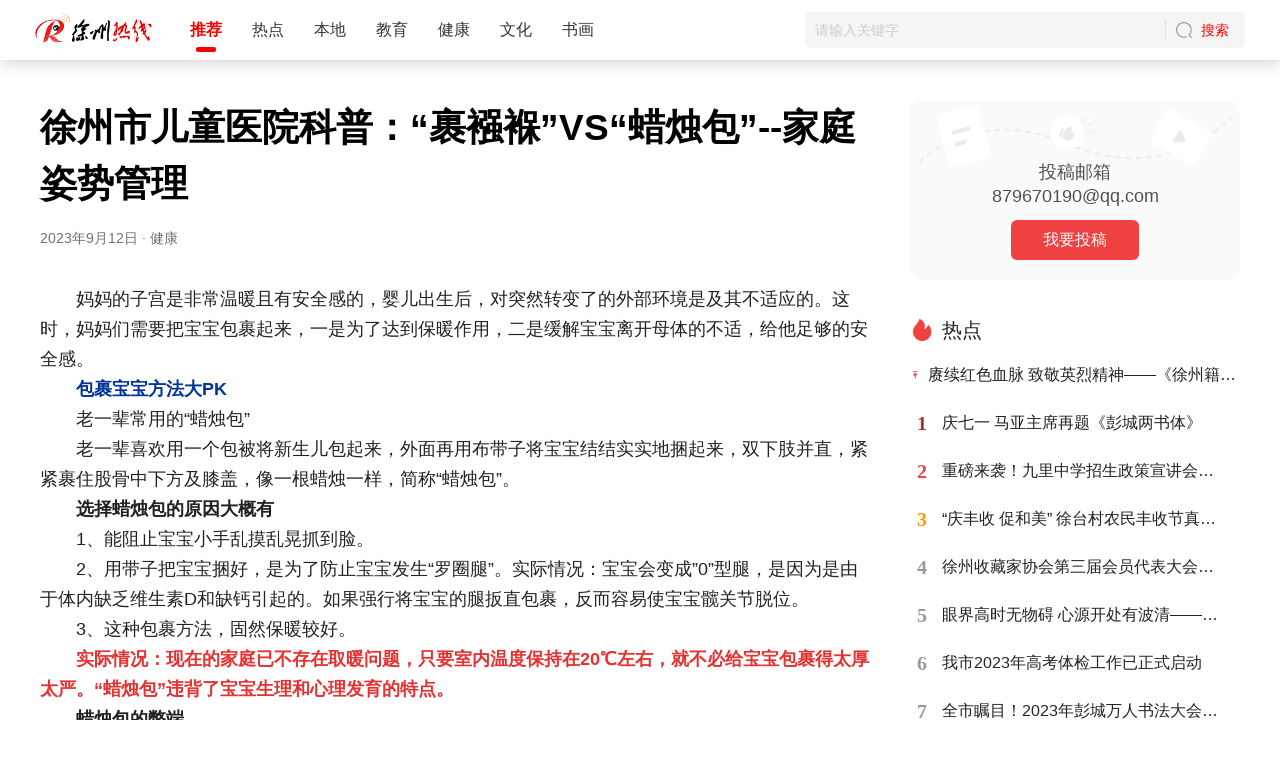

--- FILE ---
content_type: text/html; charset=utf-8
request_url: http://0516rx.com/view1231.html
body_size: 28731
content:

<!DOCTYPE html>

<html xmlns="http://www.w3.org/1999/xhtml">
<head><meta http-equiv="Content-Type" content="text/html; charset=utf-8" />

<title>徐州热线 - 0516rx.com</title>
<meta name="Keywords" content="热线,热线网,徐州热线" />
<meta name="Description" content="徐州热线立足徐州，为广大徐州市民提供本地资讯、旅游文化、教育信息、医院信息、热门新闻、生活服务、微课、多机位直播、影视制作、宣布片、全景制作等实用服务。" />
<link rel="stylesheet" href="css/reset.css" type="text/css" media="screen" charset="utf-8">
<link rel="stylesheet" href="css/style.css" type="text/css" media="screen" charset="utf-8">
<script src="js/jquery-1.11.3.js"></script>
<script type="text/javascript" src="js/main.js"></script>


    <script type="text/javascript">

        function browserRedirect() {

            var sUserAgent = navigator.userAgent.toLowerCase();

            var bIsIpad = sUserAgent.match(/ipad/i) == "ipad";

            var bIsIphoneOs = sUserAgent.match(/iphone os/i) == "iphone os";

            var bIsMidp = sUserAgent.match(/midp/i) == "midp";

            var bIsUc7 = sUserAgent.match(/rv:1.2.3.4/i) == "rv:1.2.3.4";

            var bIsUc = sUserAgent.match(/ucweb/i) == "ucweb";

            var bIsAndroid = sUserAgent.match(/android/i) == "android";

            var bIsCE = sUserAgent.match(/windows ce/i) == "windows ce";

            var bIsWM = sUserAgent.match(/windows mobile/i) == "windows mobile";

            if (bIsIpad || bIsIphoneOs || bIsMidp || bIsUc7 || bIsUc || bIsAndroid || bIsCE || bIsWM) {

                window.location.href = '/phone/show.aspx?id=1231';

            }

        }

        browserRedirect();

    </script>
	<script>
var domain=window.location.host
//console.log("host:",domain)
if(domain.includes("xzrxwl.com")){
window.location.href="http://www.0516rx.com/view1231.html"
}
</script>
<title>

</title></head>
<body>
    <form method="post" action="./view1231.html?ids=1231" id="form1">
<div class="aspNetHidden">
<input type="hidden" name="__VIEWSTATE" id="__VIEWSTATE" value="/[base64]/mlL/nrZblrqPorrLkvJrvvIzkuI7ogIHluIjpnaLlr7npnaLkupLliqjnrZTnlpEAZAICD2QWAmYPFQYEMTI1MwEzATM74oCc5bqG5Liw5pS2IOS/g+WSjOe+juKAnSDlvpDlj7DmnZHlhpzmsJHkuLDmlLboioLnnJ/ng63pl7k74oCc5bqG5Liw5pS2IOS/g+WSjOe+juKAnSDlvpDlj7DmnZHlhpzmsJHkuLDmlLboioLnnJ/[base64]/[base64]/[base64]/lkK/liqgAZAIGD2QWAmYPFQYEMTA0MwE3ATdP5YWo5biC556p55uu77yBMjAyM+W5tOW9reWfjuS4h+S6uuS5puazleWkp+S8muWkjei1m+WcqOW+kOW3numrmOe6p+S4reWtpuS4vuihjE/lhajluILnnqnnm67vvIEyMDIz5bm05b2t5Z+O5LiH5Lq65Lmm5rOV5aSn5Lya5aSN6LWb5Zyo5b6Q5bee6auY57qn5Lit5a2m5Li+6KGMAGQCBw9kFgJmDxUGAzk1NQE4ATg/6LWw6L+b5qCh5Zut77ix5b6Q5bee5Lqs5biI5pyq5p2l5a6e6aqM5a2m5qCh5LiN5pat6L+b5q2l5o+Q5Y2HP+i1sOi/m+agoeWbre+4seW+kOW3nuS6rOW4iOacquadpeWunumqjOWtpuagoeS4jeaWrei/m+atpeaPkOWNhwBkAggPZBYCZg8VBgM5NDYBOQE5SOW+kOW3nuW4guS8geS4muS/oeeUqOeuoeeQhuWNj+S8muesrOS4g+asoeS8muWRmOS7o+ihqOWkp+S8muWchua7oeWPrOW8gEjlvpDlt57luILkvIHkuJrkv6HnlKjnrqHnkIbljY/kvJrnrKzkuIPmrKHkvJrlkZjku6PooajlpKfkvJrlnIbmu6Hlj6zlvIAAZAIJD2QWAmYPFQYDNzk4AjEwAjEwKOW+kOW3nuW4gjIwMjPlubTkuK3ogIPmiqXlkI3mlL/[base64]/quWjq+WwvCHlvpDlt57ph5HpubDkuIrooZci55av54uC5Yqo54mp5Z+OIiDlv6vpl6rmnKzlkajlha3okIzotqPmnaXooq0EMTI3MRAyMDI25bm0MeaciDIy5pelZAIBD2QWAmYPFQcFMTY2MzAZa19XMTM0MTMzNzgxMzMzNjYwNTMxLmpwZ1jkvKDpgJLnnJ/lloTnvo4g5Lyg5pKt5q2j6IO96YeP4oCU4oCU5LqR6b6Z5rmW5pmv5Yy65b+X5oS/6ICF5pyN5Yqh6Zif5omr6Zuq6Zmk5Yaw6KGM5YqoBTE2NjMwWOS8oOmAkuecn+WWhOe+jiDkvKDmkq3mraPog73ph4/igJTigJTkupHpvpnmuZbmma/ljLrlv5fmhL/ogIXmnI3liqHpmJ/[base64]/lrabmoKHigJzkuIDmoKHkuIDlk4HigJ3lhZrlu7rmlofljJblk4HniYzpobnnm64EMzY1OBAyMDI25bm0MeaciDEz5pelZAIDD2QWAmYPFQcFMTY2MTMZTWJUMTM0MTI3ODMxNzU3NzI3MzA3LnBuZ2Hlr5Llhqzml6Xmmpblv5fmhL/nuqIg5pmu5rOV5pyN5Yqh5oqk5rmW5bGx4oCU4oCU6Z+z5LmQ5Y6F6am/56uZ5b+X5oS/5pyN5Yqh57O75YiX5oql6YGT5LmL5Y2B5YWtBTE2NjEzYeWvkuWGrOaXpeaaluW/l+aEv+e6oiDmma7ms5XmnI3liqHmiqTmuZblsbHigJTigJTpn7PkuZDljoXpqb/nq5nlv5fmhL/mnI3liqHns7vliJfmiqXpgZPkuYvljYHlha0EMzMxOBAyMDI25bm0MeaciDEz5pelZAIED2QWAmYPFQcFMTY2MTAZdzE3MTM0MTI1NjYxNDE2ODMxNzY1LmpwZw/mlrDmsYnkuabnroDorroFMTY2MTAP5paw5rGJ5Lmm566A6K66AzIwNRAyMDI25bm0MeaciDEx5pelZGSB1IElypOqh4fRFKzN99o3yT/4aM/NIs1PB6uhS2Pz5g==" />
</div>

<div class="aspNetHidden">

	<input type="hidden" name="__VIEWSTATEGENERATOR" id="__VIEWSTATEGENERATOR" value="EB92673F" />
</div>
        

<div class="fixed-header" id="topbar">
    <div class="leftbox">
        <a href="index.html" class="logo">
            <img src="img/logo.png" alt="热线" /></a>
        <div class="navlist">
            <a href="index.html" class="on">推荐</a><a href="index_15.html">热点</a><a href="index_16.html">本地</a><a href="index_39.html">教育</a><a href="index_40.html">健康</a><a href="index_41.html">文化</a><a href="index_42.html">书画</a>
        </div>
    </div>
    <div class="rightbox">
        <div class="searbox">
            <input type="text" name="name" value="" placeholder="请输入关键字" autocomplete="off" />
            <div class="sbtn" onclick="tosearchTop()">搜索</div>
        </div>
    </div>
</div>

        <div class="main-wrap show-wrap">
            <div class="leftbox">
                <div class="article-content">
                    <h1>徐州市儿童医院科普：“裹襁褓”VS“蜡烛包”--家庭姿势管理</h1>
                    <div class="article-meta"><span>2023年9月12日</span><span class="dot">·</span><span class="name"><a href="#" target="_blank" rel="noopener nofollow">健康</a></span></div>
                    <article class="tt-article-content">
                        <p style="margin-top: 0px; margin-bottom: 0px; color: rgb(34, 34, 34); font-family: &quot;PingFang SC&quot;, &quot;Hiragino Sans GB&quot;, &quot;Microsoft YaHei&quot;, &quot;WenQuanYi Micro Hei&quot;, &quot;Helvetica Neue&quot;, Arial, sans-serif; font-size: 18px; white-space: normal; background-color: rgb(255, 255, 255);">　　妈妈的子宫是非常温暖且有安全感的，婴儿出生后，对突然转变了的外部环境是及其不适应的。这时，妈妈们需要把宝宝包裹起来，一是为了达到保暖作用，二是缓解宝宝离开母体的不适，给他足够的安全感。</p><p style="margin-top: 0px; margin-bottom: 0px; color: rgb(34, 34, 34); font-family: &quot;PingFang SC&quot;, &quot;Hiragino Sans GB&quot;, &quot;Microsoft YaHei&quot;, &quot;WenQuanYi Micro Hei&quot;, &quot;Helvetica Neue&quot;, Arial, sans-serif; font-size: 18px; white-space: normal; background-color: rgb(255, 255, 255);">　　<strong><span style="color: rgb(0, 51, 153);">包裹宝宝方法大PK</span></strong></p><p style="margin-top: 0px; margin-bottom: 0px; color: rgb(34, 34, 34); font-family: &quot;PingFang SC&quot;, &quot;Hiragino Sans GB&quot;, &quot;Microsoft YaHei&quot;, &quot;WenQuanYi Micro Hei&quot;, &quot;Helvetica Neue&quot;, Arial, sans-serif; font-size: 18px; white-space: normal; background-color: rgb(255, 255, 255);">　　老一辈常用的“蜡烛包”</p><p style="margin-top: 0px; margin-bottom: 0px; color: rgb(34, 34, 34); font-family: &quot;PingFang SC&quot;, &quot;Hiragino Sans GB&quot;, &quot;Microsoft YaHei&quot;, &quot;WenQuanYi Micro Hei&quot;, &quot;Helvetica Neue&quot;, Arial, sans-serif; font-size: 18px; white-space: normal; background-color: rgb(255, 255, 255);">　　老一辈喜欢用一个包被将新生儿包起来，外面再用布带子将宝宝结结实实地捆起来，双下肢并直，紧紧裹住股骨中下方及膝盖，像一根蜡烛一样，简称“蜡烛包”。</p><p style="margin-top: 0px; margin-bottom: 0px; color: rgb(34, 34, 34); font-family: &quot;PingFang SC&quot;, &quot;Hiragino Sans GB&quot;, &quot;Microsoft YaHei&quot;, &quot;WenQuanYi Micro Hei&quot;, &quot;Helvetica Neue&quot;, Arial, sans-serif; font-size: 18px; white-space: normal; background-color: rgb(255, 255, 255);">　　<strong>选择蜡烛包的原因大概有</strong></p><p style="margin-top: 0px; margin-bottom: 0px; color: rgb(34, 34, 34); font-family: &quot;PingFang SC&quot;, &quot;Hiragino Sans GB&quot;, &quot;Microsoft YaHei&quot;, &quot;WenQuanYi Micro Hei&quot;, &quot;Helvetica Neue&quot;, Arial, sans-serif; font-size: 18px; white-space: normal; background-color: rgb(255, 255, 255);">　　1、能阻止宝宝小手乱摸乱晃抓到脸。</p><p style="margin-top: 0px; margin-bottom: 0px; color: rgb(34, 34, 34); font-family: &quot;PingFang SC&quot;, &quot;Hiragino Sans GB&quot;, &quot;Microsoft YaHei&quot;, &quot;WenQuanYi Micro Hei&quot;, &quot;Helvetica Neue&quot;, Arial, sans-serif; font-size: 18px; white-space: normal; background-color: rgb(255, 255, 255);">　　2、用带子把宝宝捆好，是为了防止宝宝发生“罗圈腿”。实际情况：宝宝会变成”0”型腿，是因为是由于体内缺乏维生素D和缺钙引起的。如果强行将宝宝的腿扳直包裹，反而容易使宝宝髋关节脱位。</p><p style="margin-top: 0px; margin-bottom: 0px; color: rgb(34, 34, 34); font-family: &quot;PingFang SC&quot;, &quot;Hiragino Sans GB&quot;, &quot;Microsoft YaHei&quot;, &quot;WenQuanYi Micro Hei&quot;, &quot;Helvetica Neue&quot;, Arial, sans-serif; font-size: 18px; white-space: normal; background-color: rgb(255, 255, 255);">　　3、这种包裹方法，固然保暖较好。</p><p style="margin-top: 0px; margin-bottom: 0px; color: rgb(34, 34, 34); font-family: &quot;PingFang SC&quot;, &quot;Hiragino Sans GB&quot;, &quot;Microsoft YaHei&quot;, &quot;WenQuanYi Micro Hei&quot;, &quot;Helvetica Neue&quot;, Arial, sans-serif; font-size: 18px; white-space: normal; background-color: rgb(255, 255, 255);">　　<strong><span style="color: rgb(229, 51, 51);">实际情况：现在的家庭已不存在取暖问题，只要室内温度保持在20℃左右，就不必给宝宝包裹得太厚太严。“蜡烛包”违背了宝宝生理和心理发育的特点。</span></strong></p><p style="margin-top: 0px; margin-bottom: 0px; color: rgb(34, 34, 34); font-family: &quot;PingFang SC&quot;, &quot;Hiragino Sans GB&quot;, &quot;Microsoft YaHei&quot;, &quot;WenQuanYi Micro Hei&quot;, &quot;Helvetica Neue&quot;, Arial, sans-serif; font-size: 18px; white-space: normal; background-color: rgb(255, 255, 255);">　　<strong>蜡烛包的弊端</strong></p><p style="margin-top: 0px; margin-bottom: 0px; color: rgb(34, 34, 34); font-family: &quot;PingFang SC&quot;, &quot;Hiragino Sans GB&quot;, &quot;Microsoft YaHei&quot;, &quot;WenQuanYi Micro Hei&quot;, &quot;Helvetica Neue&quot;, Arial, sans-serif; font-size: 18px; white-space: normal; background-color: rgb(255, 255, 255);">　　“蜡烛包”终归是一种弊多利少的包裹方法，它对宝宝的影响具体还体现在以下几个方面：</p><p style="margin-top: 0px; margin-bottom: 0px; color: rgb(34, 34, 34); font-family: &quot;PingFang SC&quot;, &quot;Hiragino Sans GB&quot;, &quot;Microsoft YaHei&quot;, &quot;WenQuanYi Micro Hei&quot;, &quot;Helvetica Neue&quot;, Arial, sans-serif; font-size: 18px; white-space: normal; background-color: rgb(255, 255, 255);">　　1、限制胸部活动，影响宝宝呼吸：包裹得太紧，直接影响到宝宝的呼吸，同时还会影响宝宝肺部和胸部的发育，使得肺部抵抗力下降，从而导致肺部遭受感染的几率增加。</p><p style="margin-top: 0px; margin-bottom: 0px; color: rgb(34, 34, 34); font-family: &quot;PingFang SC&quot;, &quot;Hiragino Sans GB&quot;, &quot;Microsoft YaHei&quot;, &quot;WenQuanYi Micro Hei&quot;, &quot;Helvetica Neue&quot;, Arial, sans-serif; font-size: 18px; white-space: normal; background-color: rgb(255, 255, 255);">　　2、压迫腹部、影响食欲：宝宝腹部受到挤压，导致胃和肠蠕动受到影响而减缓，从而使得宝宝食欲下降，也会增加宝宝患便秘的几率。</p><p style="margin-top: 0px; margin-bottom: 0px; color: rgb(34, 34, 34); font-family: &quot;PingFang SC&quot;, &quot;Hiragino Sans GB&quot;, &quot;Microsoft YaHei&quot;, &quot;WenQuanYi Micro Hei&quot;, &quot;Helvetica Neue&quot;, Arial, sans-serif; font-size: 18px; white-space: normal; background-color: rgb(255, 255, 255);">　　3、影响宝宝智力发育：宝宝踢腿、挥手的动作可直接反馈给大脑，大脑则会感受到这种”动态”，并促进其发育进程。</p><p style="margin-top: 0px; margin-bottom: 0px; color: rgb(34, 34, 34); font-family: &quot;PingFang SC&quot;, &quot;Hiragino Sans GB&quot;, &quot;Microsoft YaHei&quot;, &quot;WenQuanYi Micro Hei&quot;, &quot;Helvetica Neue&quot;, Arial, sans-serif; font-size: 18px; white-space: normal; background-color: rgb(255, 255, 255);">　<strong>　<span style="color: rgb(0, 51, 153);">那该如何正确包裹宝宝呢?</span></strong></p><p style="margin-top: 0px; margin-bottom: 0px; color: rgb(34, 34, 34); font-family: &quot;PingFang SC&quot;, &quot;Hiragino Sans GB&quot;, &quot;Microsoft YaHei&quot;, &quot;WenQuanYi Micro Hei&quot;, &quot;Helvetica Neue&quot;, Arial, sans-serif; font-size: 18px; white-space: normal; background-color: rgb(255, 255, 255);"><strong>　　襁褓的包裹方法</strong></p><p style="margin-top: 0px; margin-bottom: 0px; color: rgb(34, 34, 34); font-family: &quot;PingFang SC&quot;, &quot;Hiragino Sans GB&quot;, &quot;Microsoft YaHei&quot;, &quot;WenQuanYi Micro Hei&quot;, &quot;Helvetica Neue&quot;, Arial, sans-serif; font-size: 18px; white-space: normal; background-color: rgb(255, 255, 255);">　　1、将毯子的上角往回折，将宝宝放置在毯子的上方，将头部放在折角上面的位置</p><p style="margin-top: 0px; margin-bottom: 0px; color: rgb(34, 34, 34); font-family: &quot;PingFang SC&quot;, &quot;Hiragino Sans GB&quot;, &quot;Microsoft YaHei&quot;, &quot;WenQuanYi Micro Hei&quot;, &quot;Helvetica Neue&quot;, Arial, sans-serif; font-size: 18px; white-space: normal; background-color: rgb(255, 255, 255);">　　2、提起毯子的一侧，贴着宝宝一侧肩膀，裏住身体压在另一侧下。</p><p style="margin-top: 0px; margin-bottom: 0px; color: rgb(34, 34, 34); font-family: &quot;PingFang SC&quot;, &quot;Hiragino Sans GB&quot;, &quot;Microsoft YaHei&quot;, &quot;WenQuanYi Micro Hei&quot;, &quot;Helvetica Neue&quot;, Arial, sans-serif; font-size: 18px; white-space: normal; background-color: rgb(255, 255, 255);">　　3、叠起宝宝脚下毯子的未端，折向胸前，注意脚下留出一些空余，让宝宝腿脚有活动空间。</p><p style="margin-top: 0px; margin-bottom: 0px; color: rgb(34, 34, 34); font-family: &quot;PingFang SC&quot;, &quot;Hiragino Sans GB&quot;, &quot;Microsoft YaHei&quot;, &quot;WenQuanYi Micro Hei&quot;, &quot;Helvetica Neue&quot;, Arial, sans-serif; font-size: 18px; white-space: normal; background-color: rgb(255, 255, 255);">　　4、提起毯子的另一侧，包住宝宝的身体，将尾端压在宝宝身下。</p><p style="margin-top: 0px; margin-bottom: 0px; color: rgb(34, 34, 34); font-family: &quot;PingFang SC&quot;, &quot;Hiragino Sans GB&quot;, &quot;Microsoft YaHei&quot;, &quot;WenQuanYi Micro Hei&quot;, &quot;Helvetica Neue&quot;, Arial, sans-serif; font-size: 18px; white-space: normal; background-color: rgb(255, 255, 255);">　<strong>　襁褓相对于蜡烛包来说有很多好处，下面要介绍的就是襁褓对于婴儿发育的好处有哪些：</strong></p><p style="margin-top: 0px; margin-bottom: 0px; color: rgb(34, 34, 34); font-family: &quot;PingFang SC&quot;, &quot;Hiragino Sans GB&quot;, &quot;Microsoft YaHei&quot;, &quot;WenQuanYi Micro Hei&quot;, &quot;Helvetica Neue&quot;, Arial, sans-serif; font-size: 18px; white-space: normal; background-color: rgb(255, 255, 255);">　　1、能让宝宝更好感受到离开妈妈子官的安全感;</p><p style="margin-top: 0px; margin-bottom: 0px; color: rgb(34, 34, 34); font-family: &quot;PingFang SC&quot;, &quot;Hiragino Sans GB&quot;, &quot;Microsoft YaHei&quot;, &quot;WenQuanYi Micro Hei&quot;, &quot;Helvetica Neue&quot;, Arial, sans-serif; font-size: 18px; white-space: normal; background-color: rgb(255, 255, 255);">　　2、包裏法同样保暖，但让宝宝的身体没有束缚;</p><p style="margin-top: 0px; margin-bottom: 0px; color: rgb(34, 34, 34); font-family: &quot;PingFang SC&quot;, &quot;Hiragino Sans GB&quot;, &quot;Microsoft YaHei&quot;, &quot;WenQuanYi Micro Hei&quot;, &quot;Helvetica Neue&quot;, Arial, sans-serif; font-size: 18px; white-space: normal; background-color: rgb(255, 255, 255);">　　包裹时不要强制改变宝宝的自然体位，妨碍他的四肢运动。包裹的被子要选用透气性好的材质，同时经常换洗，保持清洁、干燥和松软，以免给宝宝的皮肤带来不良刺激。</p>
                    </article>

                </div>
                <div style="text-align: center;" id="outputDIV">
                    <p align="center" id="output" style="margin-top: 20px;"></p>
                    <p align="center">扫一扫分享本页</p>
                </div>

            </div>
            

<div class="rightbox">

    <div class="topbox">
        <p class="login-info">
            投稿邮箱<br />
            879670190@qq.com
        </p>
        <a class="login-button" rel="nofollow" href="http://86516edu.com/help/conPage0.html" target="_blank">我要投稿</a>
    </div>

    <div class="floatbox">
        <div class="h6">
            <h2 class="title">热点</h2>
            
        </div>
        <ul class="list f-cb">
            
                    <li><a class="article-item" href="view14405.html" target="_blank" rel="noopener nofollow"><i class="icon-stick"></i>
                        <p class="news-title" title="赓续红色血脉 致敬英烈精神——《徐州籍革命烈士传略选编》首发暨赠书仪式在蓝容融航空国防教育基地举行 ">赓续红色血脉 致敬英烈精神——《徐州籍革命烈士传略选编》首发暨赠书仪式在蓝容融航空国防教育基地举行 </p>
                    </a></li>
                
            
            <li><a class="article-item" href="view1671.html" target="_blank" rel="noopener nofollow"><span class="news-index num-1">1</span><p class="news-title" title="庆七一 马亚主席再题《彭城两书体》">庆七一 马亚主席再题《彭城两书体》</p>
                <i class="news-icon "></i></a></li>
            
            <li><a class="article-item" href="view1649.html" target="_blank" rel="noopener nofollow"><span class="news-index num-2">2</span><p class="news-title" title="重磅来袭！九里中学招生政策宣讲会，与老师面对面互动答疑">重磅来袭！九里中学招生政策宣讲会，与老师面对面互动答疑</p>
                <i class="news-icon "></i></a></li>
            
            <li><a class="article-item" href="view1253.html" target="_blank" rel="noopener nofollow"><span class="news-index num-3">3</span><p class="news-title" title="“庆丰收 促和美” 徐台村农民丰收节真热闹">“庆丰收 促和美” 徐台村农民丰收节真热闹</p>
                <i class="news-icon "></i></a></li>
            
            <li><a class="article-item" href="view1101.html" target="_blank" rel="noopener nofollow"><span class="news-index num-4">4</span><p class="news-title" title="徐州收藏家协会第三届会员代表大会在四季大酒店召开">徐州收藏家协会第三届会员代表大会在四季大酒店召开</p>
                <i class="news-icon "></i></a></li>
            
            <li><a class="article-item" href="view6771.html" target="_blank" rel="noopener nofollow"><span class="news-index num-5">5</span><p class="news-title" title="眼界高时无物碍 心源开处有波清——徐州诗人柳振君大作《心泉流韵》发布会精彩纷呈圆满成功">眼界高时无物碍 心源开处有波清——徐州诗人柳振君大作《心泉流韵》发布会精彩纷呈圆满成功</p>
                <i class="news-icon "></i></a></li>
            
            <li><a class="article-item" href="view795.html" target="_blank" rel="noopener nofollow"><span class="news-index num-6">6</span><p class="news-title" title="我市2023年高考体检工作已正式启动">我市2023年高考体检工作已正式启动</p>
                <i class="news-icon "></i></a></li>
            
            <li><a class="article-item" href="view1043.html" target="_blank" rel="noopener nofollow"><span class="news-index num-7">7</span><p class="news-title" title="全市瞩目！2023年彭城万人书法大会复赛在徐州高级中学举行">全市瞩目！2023年彭城万人书法大会复赛在徐州高级中学举行</p>
                <i class="news-icon "></i></a></li>
            
            <li><a class="article-item" href="view955.html" target="_blank" rel="noopener nofollow"><span class="news-index num-8">8</span><p class="news-title" title="走进校园︱徐州京师未来实验学校不断进步提升">走进校园︱徐州京师未来实验学校不断进步提升</p>
                <i class="news-icon "></i></a></li>
            
            <li><a class="article-item" href="view946.html" target="_blank" rel="noopener nofollow"><span class="news-index num-9">9</span><p class="news-title" title="徐州市企业信用管理协会第七次会员代表大会圆满召开">徐州市企业信用管理协会第七次会员代表大会圆满召开</p>
                <i class="news-icon "></i></a></li>
            
            <li><a class="article-item" href="view798.html" target="_blank" rel="noopener nofollow"><span class="news-index num-10">10</span><p class="news-title" title="徐州市2023年中考报名政策问答">徐州市2023年中考报名政策问答</p>
                <i class="news-icon "></i></a></li>
            
            
        </ul>
    </div>

    <div class="recentnews">
        <div class="pane-header">
            <h2 class="header icon-video">近期最热文章</h2>
            
        </div>
        <ul class="related-list">
            
            <li class="related-list-item">
                <a class="left-img cover" href="view16632.html" target="_blank" rel="noopener nofollow">
                    <img src="newsFile/news/LiP134135107610540673.jpg" alt="在家门口遇见迪士尼!徐州金鹰上街"疯狂动物城" 快闪本周六萌趣来袭">
                </a>
                <div class="right-content">
                    <a class="title" href="view16632.html" target="_blank" rel="noopener nofollow">在家门口遇见迪士尼!徐州金鹰上街"疯狂动物城" 快闪本周六萌趣来袭</a>
                    <p class="info"><span>1271阅读</span><span>2026年1月22日</span></p>
                </div>
            </li>
            
            <li class="related-list-item">
                <a class="left-img cover" href="view16630.html" target="_blank" rel="noopener nofollow">
                    <img src="newsFile/news/k_W134133781333660531.jpg" alt="传递真善美 传播正能量——云龙湖景区志愿者服务队扫雪除冰行动">
                </a>
                <div class="right-content">
                    <a class="title" href="view16630.html" target="_blank" rel="noopener nofollow">传递真善美 传播正能量——云龙湖景区志愿者服务队扫雪除冰行动</a>
                    <p class="info"><span>3458阅读</span><span>2026年1月20日</span></p>
                </div>
            </li>
            
            <li class="related-list-item">
                <a class="left-img cover" href="view16614.html" target="_blank" rel="noopener nofollow">
                    <img src="newsFile/news/4Ou134127833870400815.jpg" alt="我市7所学校入选全省中小学校“一校一品”党建文化品牌项目">
                </a>
                <div class="right-content">
                    <a class="title" href="view16614.html" target="_blank" rel="noopener nofollow">我市7所学校入选全省中小学校“一校一品”党建文化品牌项目</a>
                    <p class="info"><span>3658阅读</span><span>2026年1月13日</span></p>
                </div>
            </li>
            
            <li class="related-list-item">
                <a class="left-img cover" href="view16613.html" target="_blank" rel="noopener nofollow">
                    <img src="newsFile/news/MbT134127831757727307.png" alt="寒冬日暖志愿红 普法服务护湖山——音乐厅驿站志愿服务系列报道之十六">
                </a>
                <div class="right-content">
                    <a class="title" href="view16613.html" target="_blank" rel="noopener nofollow">寒冬日暖志愿红 普法服务护湖山——音乐厅驿站志愿服务系列报道之十六</a>
                    <p class="info"><span>3318阅读</span><span>2026年1月13日</span></p>
                </div>
            </li>
            
            <li class="related-list-item">
                <a class="left-img cover" href="view16610.html" target="_blank" rel="noopener nofollow">
                    <img src="newsFile/news/w17134125661416831765.jpg" alt="新汉书简论">
                </a>
                <div class="right-content">
                    <a class="title" href="view16610.html" target="_blank" rel="noopener nofollow">新汉书简论</a>
                    <p class="info"><span>205阅读</span><span>2026年1月11日</span></p>
                </div>
            </li>
            
        </ul>

    </div>


    <div class="copyright">
        <p>© 2023 徐州热线网络</p>
        <p><a href="https://beian.miit.gov.cn/#/Integrated/index" rel="nofollow" target="_blank">苏ICP备19022518号</a></p>
        <p>苏公网安备 32031102000486号</p>
        <p>增值电信业务经营许可证编号：苏B2-20221756</p>       
        
    </div>
    <div class="fixedgg"></div>

</div>


        </div>
    </form>
    <script type="text/javascript" src="js/jquery.qrcode.min.js"></script>
    <script>

        jQuery(function () {

            
            jQuery('#output').qrcode({width: 200,height: 200,correctLevel:0,render: "table",text: "http://www.0516rx.com/phone/show.aspx?id=1231"});

        })

    </script>
    <style>
        canvas{display:none;}
    </style>
    <script>
        $("#topbar").addClass("show");
    </script>
</body>
</html>


--- FILE ---
content_type: text/css
request_url: http://0516rx.com/css/style.css
body_size: 5751
content:

/*---滚动条默认显示样式--*/  
::-webkit-scrollbar-thumb{  
   background-color:#fc3d00;  
   height:50px;  
   outline-offset:-2px;  
   outline:2px solid #fff;  
   -webkit-border-radius:4px;  
   border: 2px solid #fff;  
}  
 
/*---鼠标点击滚动条显示样式--*/  
::-webkit-scrollbar-thumb:hover{  
   background-color:#fc3d00;  
   height:50px;  
   -webkit-border-radius:4px;  
}  
 
/*---滚动条大小--*/  
::-webkit-scrollbar{  
   width:8px;  
   height:8px;  
}  
 
/*---滚动框背景样式--*/  
::-webkit-scrollbar-track-piece{  
   background-color:#fff;  
   -webkit-border-radius:0;  
}
.txtell{overflow:hidden; text-overflow:ellipsis; white-space:nowrap; }
body,html{
    padding: 0;
    margin: 0;
    /*min-width: 1200px;*/
}
.flexBox {
    display: -webkit-box;
    display: -webkit-flex;
    display: -ms-flexbox;
    display: flex;
    flex-wrap: wrap;
    justify-content: space-between;
}

.footer .bot p .bot-f{
    width: 65px;height: 70px;position: absolute;left:530px;top: 0;
}
i,em{font-style:normal;}
.f-cb{
    zoom: 1;
}
.f-cb:after{
    display:block;
    height:0;
    clear:both;
    visibility:hidden;
    overflow:hidden;
    content:".";
}

.header-wrap {
height:360px;
background:url(../img/b.jpg) no-repeat #fff;
background-size:cover;
position:relative;
}
.top-wrap {
display:flex;
padding:0 20px;
flex-direction:row;
justify-content:space-between;
color:#fff;
position:absolute;
width:100%;
box-sizing:border-box;
height:36px;

}
.top-wrap .l{width:auto;line-height:36px;display:flex;}
.top-wrap .l a{display:block;color:#fff;margin:0 5px;color:#fff;}
.top-wrap .l a:hover{text-decoration:underline;}
.top-wrap .r {}
.w1200 { width: 1200px;    position: relative;       margin: auto;        }
.logo-wrap{display:flex;justify-content:center;padding-top:86px;}
.logo-wrap a{display:block;width:165px;height:auto;}
.logo-wrap a img{width:100%;height:auto;}
.search-wrap{display:flex;flex-direction:column;justify-content:center;margin-top:15px;align-items:center;}
.search-wrap .inputbox{width:30%;background:#fff;border-radius:50px;line-height:56px;padding:0 10px;display:flex;}
.search-wrap .inputbox input{border:0;background:transparent;line-height:56px;height:56px;width:calc(100% - 80px);text-align:center;font-size:16px;}
.search-wrap .inputbox .sbtn{background:url(../img/ico2.png) no-repeat center center;width:80px;height:56px;}
.search-wrap .redian{display:flex;justify-content:center;align-items:center;flex-direction:row;margin-top:15px;}
.search-wrap .redian i{display:block;margin-right:10px;background:url(../img/huo.png) no-repeat;width:16px;height:16px;background-size:16px auto;}
.search-wrap .redian a{display:block;color:#fff;font-size:16px;line-height:22px;margin-right:20px;max-width:150px;overflow:hidden; text-overflow:ellipsis; white-space:nowrap;text-shadow: 1px 1px 1px rgba(0,0,0,.4);}

.float-box{width:100px;height: 205px;position: fixed;left: 0;top: 30%;z-index:8;box-shadow: 2px 0 5px 0 rgba(0,0,0,0.1);transition: all 0.2s;-webkit-transition: all 0.2s;}

.float-box .top{width: 100px;height:100px;cursor: pointer;transition: all 0.2s;-webkit-transition: all 0.2s;}
.float-box .top a{display: block;height: 100%;width: 100%;}
.float-box .top a img{display: block;width: 100%;height: 100%;}
.float-box .bot{width:100px;height:85px;background-color: #fff;padding-top:15px;cursor: pointer;transition: all 0.2s;-webkit-transition: all 0.2s;}
.float-box .bot .menu{width: 100%;font-size: 20px;color: #222;line-height: 25px;height: 25px;text-align: center;font-family: 'BEBAS';padding-top:7px;}

.float-box.cut{top: 0;width: 162px;height: 81px;}
.float-box.cut .top{float: left;width: 81px;height: 81px;padding-top: 0px;}
.float-box.cut .bot{float: left;height: 66px;width: 81px;}
.float-box.cut .navv{height: 35px;}
.float-box.cut .navv p:nth-child(2){top:11px;width: 40px;left: -1px;}
.float-box.cut .navv p:nth-child(3){top:20px;}
.float-box.cut .bot .menu{padding-top: 0;font-size: 16px;line-height: 20px;height: 20px;}
.float-box.cut .navv p{width: 28px;left: 5px;}

.poa {
    position: absolute;
}
.por{position:relative;}


.bgimg{
	position: absolute;
	top: 0;
	bottom: 0;
	left: 0;
	right: 0;
	background: no-repeat center/cover;
}

.mobitem{
	display: none;
}



@-webkit-keyframes line {
  0% {
    height: 27px;
  }
  100% {
    height: 50px;
  }
}

@keyframes line {
  0% {
    height: 27px;
  }
  100% {
    height: 50px;
  }
}

.fixed-header{
	position: fixed;
	width: 100%;
	top: -68px;
	left: 0;
	padding: 0 35px;
	height:60px;
	background: rgba(255,255,255,1);
	box-sizing:border-box;
	z-index: 99;
    box-shadow: 1px 2px 16px rgba(0,0,0,.2);
    display:flex;
    flex-direction:row;
    justify-content:space-between;
    
}
.fixed-header.show{top:0!important;}
.fixed-header .leftbox{display:flex;flex-direction:row;align-items:center;}

.fixed-header .logo{height:60px;width:auto;display:flex;flex-direction:row;align-items:center;}
.fixed-header .logo img{width:120px;height:auto;}
.fixed-header .navlist{display:flex;margin-left:20px;}
.fixed-header .navlist a{display:block;margin:0 15px;font-size:16px;font-weight:500;position:relative;color:#333;}
.fixed-header .navlist a:hover{color:red;}
.fixed-header .navlist a.on{color:red;font-weight:bold;}
.fixed-header .navlist a.on:after{content:"";position:absolute;bottom:-6px;width:20px;height:5px;background:red;left:6px;border-radius:4px;}

.fixed-header .rightbox{display:flex;flex-direction:row;align-items:center;}
.fixed-header .rightbox .searbox{height:36px;background:#f5f5f5;border-radius:5px;display:flex;flex-direction:row;width:440px;align-items:center;}
.fixed-header .rightbox .searbox input{border:0;background:transparent;line-height:36px;height:36px;width:calc(100% - 80px);text-align:left;font-size:14px;padding:0 10px;box-sizing:border-box;}
.fixed-header .rightbox .searbox .sbtn{border-left:1px solid #dfdfdf;background:url(../img/ico2.png) no-repeat 10px center;background-size:16px auto;width:80px;line-height:20px;height:20px;padding-left:35px;font-size:14px;color:red;box-sizing:border-box;}

.main-wrap{width:1200px;margin:15px auto 60px;position:relative;display:flex;flex-direction:row;justify-content:space-between;}
.main-wrap .leftbox{width:830px;}
.main-wrap .leftbox .menubox{display:flex;flex-direction:row;}
.main-wrap .leftbox .menubox a{display:block;margin-right:30px;font-size:20px;color:#333;font-weight:400;position:relative;}
.main-wrap .leftbox .menubox a.on{color:red;font-weight:bold;}
.main-wrap .leftbox .menubox a.on:after{content:"";position:absolute;bottom:-6px;width:20px;height:5px;background:red;left:6px;border-radius:4px;}
.main-wrap .leftbox .menubox a:hover{color:red;}



.main-wrap .leftbox .headnews{margin-top:15px;}
.main-wrap .leftbox .headnews li{height:36px;font-size:20px;color:#333;display:flex;flex-direction:row;align-items:center;}
.main-wrap .leftbox .headnews li a{display:block;overflow:hidden; text-overflow:ellipsis; white-space:nowrap;max-width:80%;line-height:28px;color:#333;}
.main-wrap .leftbox .headnews li a:hover{color:red;}
.main-wrap .leftbox .headnews li em{display:block;font-size:12px;line-height:16px;height:16px;margin-left:10px;border-radius:2px;padding:3px;}
.main-wrap .leftbox .headnews li em.zhiding{background:#fff2f2;color:red;}
.main-wrap .leftbox .headnews li em.new{background:#e0fbdc;color:#138d03;}
.main-wrap .leftbox .newslist{margin-top:25px;}
.main-wrap .leftbox .newslist li{padding:16px 0;}
.main-wrap .leftbox .newslist li .left-tools{display:flex;margin-top:3px;}
.main-wrap .leftbox .newslist li .left-tools .feed-card-author{display:block;margin-right: 20px;font-size: 14px;line-height: 20px;color: #999;cursor: default;}
.main-wrap .leftbox .newslist li .left-tools .feed-card-author a{font-size: 14px;line-height: 20px;color: #999;cursor: default}

.main-wrap .leftbox .newslist li.noimg{display:flex;flex-direction:column;align-items:baseline;}
.main-wrap .leftbox .newslist li.noimg a.tit{display:block;font-size:20px;color:#333;line-height:28px;text-overflow: ellipsis;display: -webkit-box;-webkit-line-clamp: 3; overflow:hidden;-webkit-box-orient: vertical;height:86px;}
.main-wrap .leftbox .newslist li.noimg a.tit:hover{color:red;}

.main-wrap .leftbox .newslist li.oneimg{display:block;}
.main-wrap .leftbox .newslist li.oneimg .toall{display:flex;flex-direction:row;justify-content:space-between;}
.main-wrap .leftbox .newslist li.oneimg .titbox{width:calc(75% - 10px);display:flex;flex-direction:column;}
.main-wrap .leftbox .newslist li.oneimg .titbox .tit{font-size:20px;color:#333;font-weight:500;line-height:28px;height:86px;overflow:hidden;}
.main-wrap .leftbox .newslist li.oneimg:hover .titbox .tit{color:red;}
.main-wrap .leftbox .newslist li.oneimg .imgbox {width:calc(25% - 10px);height:120px;overflow:hidden;border-radius:3px;}
.main-wrap .leftbox .newslist li.oneimg .imgbox img{width:100%;height:100%;transition:500ms;object-fit:cover;}
.main-wrap .leftbox .newslist li.oneimg:hover .imgbox img{transform:scale(1.1);}

.main-wrap .leftbox .newslist li.fourimg{display:flex;flex-direction:column;}
.main-wrap .leftbox .newslist li.fourimg .toall{display:flex;flex-direction:column;}
.main-wrap .leftbox .newslist li.fourimg .tit{display:block;font-size:20px;color:#333;line-height:28px;text-overflow: ellipsis;display: -webkit-box;-webkit-line-clamp: 3; overflow:hidden;-webkit-box-orient: vertical;height:66px;}
.main-wrap .leftbox .newslist li.fourimg .tit:hover{color:red;}
.main-wrap .leftbox .newslist li.fourimg .imgbox{display:flex;flex-direction:row;justify-content:space-between;margin-bottom:5px;}
.main-wrap .leftbox .newslist li.fourimg .imgbox .imgs{width:calc(25% - 10px);height:120px;overflow:hidden;border-radius:3px;}
.main-wrap .leftbox .newslist li.fourimg .imgbox .imgs img{width:100%;height:100%;transition:500ms;object-fit:cover;}
.main-wrap .leftbox .newslist li.fourimg .imgbox .imgs:hover img{transform:scale(1.1);}






/*右侧浮动列表*/
.main-wrap .rightbox{width:330px;}
.main-wrap .rightbox .topbox {
    background: #fafafa;
    border-radius: 12px;
    margin-bottom: 36px;
    padding-bottom: 20px;
    text-align: center;
}
.main-wrap .rightbox .topbox .login-button {
    display: inline-block;
    font-size: 16px;
    line-height: 24px;
    font-weight: 500;
    color: #fff;
    background: #f04142;
    border-radius: 6px;
    padding: 8px 32px;
}
.main-wrap .rightbox .topbox .login-info {
    font-size: 18px;
    line-height: 24px;
    font-weight: 500;
    color: #505050;
    padding: 60px 0 12px;
    background-image: url(../img/unlogin_bg.svg);
    background-size: contain;
    background-repeat: no-repeat;
}
.floatbox{background:#fff;width:330px;}
.floatbox .h6 {
    display: -moz-box;
    display: -ms-flexbox;
    display: flex;
    -moz-box-pack: justify;
    -ms-flex-pack: justify;
    justify-content: space-between;
    -moz-box-align: center;
    -ms-flex-align: center;
    align-items: center;
    margin-bottom: 7px;
    height: 28px;
}
.floatbox .h6 .title {
    position: relative;
    margin: 0;
    padding-left: 32px;
    font-size: 20px;
    font-weight: 500;
    line-height: 28px;
    color: #222;
    cursor: default;
}
.floatbox .h6 .title:before {
    content: "";
    position: absolute;
    top: 50%;
    left: 0;
    -webkit-transform: translateY(-50%);
    -moz-transform: translateY(-50%);
    transform: translateY(-50%);
    width: 24px;
    height: 22px;
    background: url([data-uri]) no-repeat 50%;
    background-size: contain;
}
.floatbox .h6 .refresh {
    position: relative;
    border: none;
    padding-left: 20px;
    font-size: 16px;
    font-weight: 500;
    line-height: 20px;
    color: #f04142;
    cursor: pointer;
    background: transparent;
}
.floatbox .h6 .refresh:before {
    content: "";
    position: absolute;
    top: 1px;
    left: 0;
    width: 16px;
    height: 16px;
    background: url([data-uri]) no-repeat 50%;
    background-size: contain;
}
.floatbox .list li a {
    display: -moz-box;
    display: -ms-flexbox;
    display: flex;
    -moz-box-align: center;
    -ms-flex-align: center;
    align-items: center;
    padding: 12px 0;
    cursor: pointer;
}
.floatbox .list li a:visited {
    color: #999;
}
.floatbox .list li a .icon-stick {
    width: 24px;
    height: 24px;
    margin-right: 8px;
    background: url(../img/icon_hot_board_stick.svg) no-repeat 50%;
    background-size: contain;
}
.floatbox .list li a .news-title {
    color: #999;
}
.floatbox .list li a .news-title {
    overflow: hidden;
    white-space: nowrap;
    font-size: 16px;
    line-height: 20px;
    color: #222;
    text-overflow: ellipsis;
}
.floatbox .list li a:hover .news-title{color:red;}


.floatbox .list li .news-index {
    -ms-flex-negative: 0;
    flex-shrink: 0;
    margin-right: 8px;
    width: 24px;
    font-size: 20px;
    font-weight: 700;
    line-height: 24px;
    font-family: ByteNumber-center;
    color: #999;
    text-align: center;
}
.floatbox .list li .news-index.num-1 {
    color: #a82e2e;
}
.floatbox .list li .news-index.num-2 {
    color: #f04142;
}
.floatbox .list li .news-index.num-3 {
    color: #ff9a03;
}

.floatbox .list li .news-icon.hot {
    background-image: url(../img/hot.svg);
}
.floatbox .list li .news-icon {
    -ms-flex-negative: 0;
    flex-shrink: 0;
    width: 16px;
    height: 16px;
    margin-left: 6px;
    border-radius: 3px;
    background-size: contain;
}
.floatbox .list li .news-icon.new {
    background-image: url(../img/new.svg);
}



.recentnews{margin: 28px 0 12px;}
.recentnews .pane-header {
    margin-bottom: 7px;
}
.pane-header {
    -moz-box-pack: justify;
    -ms-flex-pack: justify;
    justify-content: space-between;
    align-items: center;
    display: flex;
    margin-bottom: 7px;
}
.pane-header .header {
    font-size: 20px;
    line-height: 28px;
    font-weight: 500;
    color: #222;
    position:relative;
    padding-left: 32px;
}

.pane-header .header:before {
    content: "";
    position: absolute;
    top: 50%;
    left: 0;
    -webkit-transform: translateY(-50%);
    -moz-transform: translateY(-50%);
    transform: translateY(-50%);
    width: 24px;
    height: 22px;
    background: url([data-uri]) no-repeat 50%;
    background-size: contain;
}
.pane-header .header.icon-video:before {
    background-image: url([data-uri]);
}
.pane-header .right {
    cursor: pointer;
    display: -moz-box;
    display: -ms-flexbox;
    display: flex;
    -moz-box-align: center;
    -ms-flex-align: center;
    align-items: center;
    border: none;
    background: none;
}
.pane-header .right img {
    width: 16px;
    height: 16px;
    -webkit-transition: all .3s;
    -moz-transition: all .3s;
    transition: all .3s;
}
.pane-header .right span {
    font-size: 16px;
    line-height: 20px;
    font-weight: 500;
    color: #f04142;
    margin-left: 4px;
}
.related-list{}
.related-list .related-list-item {
    padding: 12px 0;
    overflow: hidden;
}
.related-list .related-list-item .left-img {
    -webkit-box-sizing: border-box;
    -moz-box-sizing: border-box;
    box-sizing: border-box;
    width: 96px;
    height: 72px;
    margin-right: 12px;
    border-radius: 4px;
    border: 1px solid #f2f2f2;
    overflow: hidden;
    float: left;
}

.related-list .related-list-item .cover img {
    width: 100%;
    height: 100%;
    -o-object-fit: cover;
    object-fit: cover;
    -webkit-transition: -webkit-transform .5s ease .1s;
    transition: -webkit-transform .5s ease .1s;
    -moz-transition: transform .5s ease .1s,-moz-transform .5s ease .1s;
    transition: transform .5s ease .1s;
    transition: transform .5s ease .1s,-webkit-transform .5s ease .1s,-moz-transform .5s ease .1s;
}
.related-list .related-list-item .cover img:hover {
    -webkit-transform: scale(1.04);
    -moz-transform: scale(1.04);
    transform: scale(1.04);
}

.related-list .related-list-item .right-content {
    height: 72px;
    display: -moz-box;
    display: -ms-flexbox;
    display: flex;
    -moz-box-orient: vertical;
    -moz-box-direction: normal;
    -ms-flex-direction: column;
    flex-direction: column;
    -moz-box-pack: justify;
    -ms-flex-pack: justify;
    justify-content: space-between;
}
.related-list .related-list-item .right-content .title {
    max-height: 44px;
    font-size: 16px;
    line-height: 22px;
    color: #222;
    display: -webkit-box;
    overflow: hidden;
    -webkit-box-orient: vertical;
    -webkit-line-clamp: 2;
    text-overflow: ellipsis;
}
.related-list .related-list-item .right-content .title:visited {
    color: #999;
}
.related-list .related-list-item .right-content .title:hover{color:red;}
.related-list .related-list-item .right-content .info {
    overflow: hidden;
    text-overflow: ellipsis;
    white-space: nowrap;
    height: 20px;
    font-size: 14px;
    line-height: 20px;
    color: #999;
}

.related-list .related-list-item .right-content .info span {
    display: inline-block;
    margin-right: 16px;
}




.main-wrap .rightbox .copyright{font-size: 12px;line-height: 24px;color: #999;margin-top:20px;}


/*详情页面*/
.show-wrap{margin-top:100px;}
.article-content{width:100%;}
.article-content img{max-width:100%;}
.article-content h1 {
    font-size: 37px;
    font-weight: 600;
    line-height: 56px;
    color: #000;
}
.article-content .article-meta {
    margin: 16px 0 36px;
    font-size: 14px;
    line-height: 20px;
    color: #707070;
}
.article-content .article-meta span {
    display: inline-block;
    cursor: auto;
}
.article-content .article-meta .dot {
    display: inline-block;
    margin: 0 4px;
}
.article-content .article-meta span {
    display: inline-block;
    cursor: auto;
}
.article-content .article-meta a {
    color: #707070;
}
.article-content .tt-article-content {
    margin-bottom: 20px;
    font-family: PingFang SC,Hiragino Sans GB,Microsoft YaHei,WenQuanYi Micro Hei,Helvetica Neue,Arial,sans-serif;
    line-height: 1.667;
    color: #222;
    font-size: 18px;
}


.fy{width: 90%;margin: 40px auto 0;text-align: center;font-size: 14px;min-height: 30px;margin-bottom: 0px;}
.fy a{font-size: 14px;color: #222;padding: 5px 17px;background-color: #e8e8e8;margin: 0 2px;transition: all 0.5s;-webkit-transition: all 0.5s;border-radius:5px;}
.fy .t1{padding: 12px 30px;}
/*.fy a:hover,.fy a.on{background-color: #004a82;color: #fff;}*/
.fy a:hover,.fy a.active{background-color: #ff0000;color: #fff;}



--- FILE ---
content_type: image/svg+xml
request_url: http://0516rx.com/img/unlogin_bg.svg
body_size: 1811
content:
<svg width="318" height="70" viewBox="0 0 318 70" fill="none" xmlns="http://www.w3.org/2000/svg">
<path d="M9 60C25.4698 41.3321 80.0952 12.3457 145.87 39.9987C222.596 72.256 269.109 51.2245 310 17" stroke="#EDEEF2" stroke-width="2" stroke-dasharray="6 4"/>
<rect x="248.566" y="6.98389" width="49.7568" height="37.3259" rx="6" transform="rotate(30 248.566 6.98389)" fill="white"/>
<path d="M265.227 37.9642C265.669 38.9568 265.014 40.0914 263.933 40.2054L255.125 41.1355C253.824 41.2728 252.917 39.8768 253.571 38.7443L258.781 29.721C259.435 28.5886 261.097 28.6761 261.628 29.8709L265.227 37.9642Z" fill="#EBEBEB"/>
<rect x="25" y="14.7935" width="41.703" height="52.6353" rx="6" transform="rotate(-15 25 14.7935)" fill="white"/>
<rect x="39.7832" y="29.6833" width="18.5347" height="4" rx="2" transform="rotate(-15 39.7832 29.6833)" fill="#EBEBEB"/>
<rect x="42.7812" y="40.8728" width="11.5842" height="4" rx="2" transform="rotate(-15 42.7812 40.8728)" fill="#EBEBEB"/>
<path fill-rule="evenodd" clip-rule="evenodd" d="M167.189 28.3323C165.471 19.746 157.118 14.1784 148.531 15.8967C139.945 17.6151 134.377 25.9687 136.096 34.555C136.957 38.8585 139.486 42.4041 142.874 44.6534L141.633 47.001C141.574 47.1133 141.573 47.2476 141.632 47.3603C141.691 47.473 141.801 47.5497 141.927 47.5654C145.987 48.0724 150.102 47.9216 154.114 47.1187L154.754 46.9905C163.34 45.2722 168.908 36.9186 167.189 28.3323Z" fill="white"/>
<path d="M156.341 25.9728C156.244 25.3432 155.571 24.9817 154.993 25.2487L152.146 26.5633C151.792 26.7268 151.428 26.864 151.057 26.9744C150.317 27.1948 149.656 27.6711 149.352 28.3805L146.419 35.2183C146.18 35.7768 146.439 36.4237 146.997 36.6633L153.13 39.2934C153.611 39.4998 154.171 39.3594 154.498 38.9502L158.882 33.4645C159.362 32.8637 159.138 31.9707 158.431 31.6676L154.868 30.1392L155.83 28.5469C156.297 27.7752 156.477 26.8642 156.341 25.9728Z" fill="#EBEBEB"/>
<path d="M144.317 35.5141C144.766 35.7065 145.286 35.4988 145.478 35.0502L148.249 28.5903C148.507 27.988 148.059 27.3117 147.412 27.2055L147.362 27.1971C146.771 27.1 146.19 27.4184 145.954 27.9687L143.546 33.5834C143.226 34.3297 143.571 35.194 144.317 35.5141Z" fill="#EBEBEB"/>
<g filter="url(#filter0_d)">
<path d="M173.266 18.2184C174.021 17.6575 175.098 17.8954 175.546 18.7221C175.995 19.5488 175.607 20.581 174.725 20.908L171.324 22.1692C170.845 22.3469 170.308 22.1452 170.064 21.6958C169.821 21.2464 169.944 20.6862 170.355 20.3813L173.266 18.2184Z" fill="white"/>
</g>
<g filter="url(#filter1_d)">
<path d="M176.429 25.2605C177.355 25.3751 177.956 26.2936 177.691 27.1878C177.426 28.0821 176.421 28.5241 175.582 28.1154L173.113 26.9121C172.651 26.6868 172.42 26.1604 172.566 25.6675C172.712 25.1746 173.193 24.8597 173.704 24.9229L176.429 25.2605Z" fill="white"/>
</g>
<g filter="url(#filter2_d)">
<path d="M170.547 14.4162C170.956 13.5777 170.514 12.573 169.619 12.3077C168.725 12.0424 167.807 12.6436 167.692 13.5693L167.354 16.2951C167.291 16.8053 167.606 17.2865 168.099 17.4327C168.592 17.5789 169.118 17.3474 169.344 16.8852L170.547 14.4162Z" fill="white"/>
</g>
<defs>
<filter id="filter0_d" x="165.94" y="17.9133" width="13.7941" height="12.3202" filterUnits="userSpaceOnUse" color-interpolation-filters="sRGB">
<feFlood flood-opacity="0" result="BackgroundImageFix"/>
<feColorMatrix in="SourceAlpha" type="matrix" values="0 0 0 0 0 0 0 0 0 0 0 0 0 0 0 0 0 0 127 0"/>
<feOffset dy="4"/>
<feGaussianBlur stdDeviation="2"/>
<feColorMatrix type="matrix" values="0 0 0 0 0 0 0 0 0 0 0 0 0 0 0 0 0 0 0.04 0"/>
<feBlend mode="normal" in2="BackgroundImageFix" result="effect1_dropShadow"/>
<feBlend mode="normal" in="SourceGraphic" in2="effect1_dropShadow" result="shape"/>
</filter>
<filter id="filter1_d" x="168.522" y="24.9148" width="13.2316" height="11.3539" filterUnits="userSpaceOnUse" color-interpolation-filters="sRGB">
<feFlood flood-opacity="0" result="BackgroundImageFix"/>
<feColorMatrix in="SourceAlpha" type="matrix" values="0 0 0 0 0 0 0 0 0 0 0 0 0 0 0 0 0 0 127 0"/>
<feOffset dy="4"/>
<feGaussianBlur stdDeviation="2"/>
<feColorMatrix type="matrix" values="0 0 0 0 0 0 0 0 0 0 0 0 0 0 0 0 0 0 0.04 0"/>
<feBlend mode="normal" in2="BackgroundImageFix" result="effect1_dropShadow"/>
<feBlend mode="normal" in="SourceGraphic" in2="effect1_dropShadow" result="shape"/>
</filter>
<filter id="filter2_d" x="163.346" y="12.2446" width="11.3539" height="13.2316" filterUnits="userSpaceOnUse" color-interpolation-filters="sRGB">
<feFlood flood-opacity="0" result="BackgroundImageFix"/>
<feColorMatrix in="SourceAlpha" type="matrix" values="0 0 0 0 0 0 0 0 0 0 0 0 0 0 0 0 0 0 127 0"/>
<feOffset dy="4"/>
<feGaussianBlur stdDeviation="2"/>
<feColorMatrix type="matrix" values="0 0 0 0 0 0 0 0 0 0 0 0 0 0 0 0 0 0 0.04 0"/>
<feBlend mode="normal" in2="BackgroundImageFix" result="effect1_dropShadow"/>
<feBlend mode="normal" in="SourceGraphic" in2="effect1_dropShadow" result="shape"/>
</filter>
</defs>
</svg>


--- FILE ---
content_type: application/javascript
request_url: http://0516rx.com/js/main.js
body_size: 855
content:

$(function() {
	var topbar=$("#topbar");
    var llheight = $(".fixedgg").offset().top + $(".fixedgg").height();
$(window).scroll(function() {
    var rollTop = $(window).scrollTop(); 
    //console.log(rollTop)
    if (rollTop > 300) {       
            topbar.stop(true, false).animate({top:0}, 50);
    } else {        
            topbar.stop(true, false).animate({top:-68}, 50);
    }



    var sTop = document.documentElement.scrollTop == 0 ? document.body.scrollTop : document.documentElement.scrollTop;

		if (sTop >= llheight) {
	    //alert(sTop+'|'+llheight+'|'+$(".fixedgg").height()+'|'+ $(".fixedgg").offset().top);
            $(".floatbox").css({
				position: "fixed",
				top: "90px"
			});
		} else {
            $(".floatbox").css({
				position: "",
				top: ""
			});
		}





   

});

});


--- FILE ---
content_type: image/svg+xml
request_url: http://0516rx.com/img/icon_hot_board_stick.svg
body_size: 583
content:
<svg width="24" height="24" viewBox="0 0 24 24" fill="none" xmlns="http://www.w3.org/2000/svg">
<rect width="24" height="24" fill="white"/>
<rect x="10.8999" y="7.67944" width="2.2" height="13.121" rx="1.1" fill="#F04142"/>
<rect x="17.6421" y="3.19922" width="2.2" height="11.2846" rx="1.1" transform="rotate(90 17.6421 3.19922)" fill="#F04142"/>
<path d="M11.3243 7.67716C11.7067 7.32641 12.2938 7.32641 12.6762 7.67716L16.6478 11.3202C17.3198 11.9366 16.8837 13.0571 15.9719 13.0571H8.02856C7.11671 13.0571 6.68062 11.9366 7.3526 11.3202L11.3243 7.67716Z" fill="#F04142"/>
</svg>
